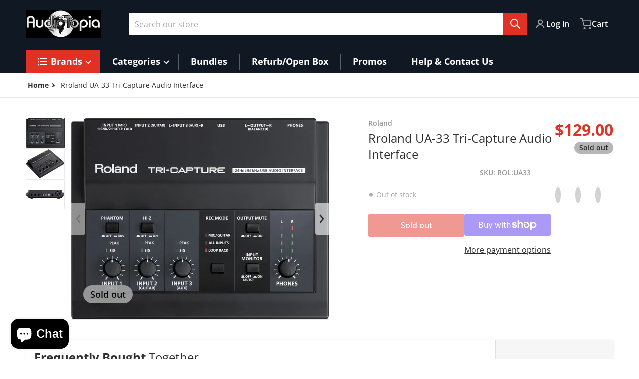

--- FILE ---
content_type: text/css
request_url: https://www.audiotopia.com/cdn/shop/t/4/assets/component-listing-grid.css?v=88842250935698873251724948657
body_size: 68
content:
@media (min-width: 768px){squama-item:hover,squama-item[data-focused]{z-index:20;overflow:visible}}squama-item .item-link{transition-property:color,background-color,border-color,text-decoration-color,fill,stroke,opacity,box-shadow,transform,filter,-webkit-backdrop-filter;transition-property:color,background-color,border-color,text-decoration-color,fill,stroke,opacity,box-shadow,transform,filter,backdrop-filter;transition-property:color,background-color,border-color,text-decoration-color,fill,stroke,opacity,box-shadow,transform,filter,backdrop-filter,-webkit-backdrop-filter;transition-timing-function:cubic-bezier(.4,0,.2,1);transition-duration:.15s}@media (min-width: 768px){squama-item:hover .item-link,squama-item[data-focused] .item-link{border-color:var(--color-foreground-10);--tw-shadow: 0 10px 15px -3px rgb(0 0 0 / .1), 0 4px 6px -4px rgb(0 0 0 / .1);--tw-shadow-colored: 0 10px 15px -3px var(--tw-shadow-color), 0 4px 6px -4px var(--tw-shadow-color);box-shadow:var(--tw-ring-offset-shadow, 0 0 #0000),var(--tw-ring-shadow, 0 0 #0000),var(--tw-shadow)}}@media (hover: hover){squama-item:hover .item-image__with-secondary img:first-child,squama-item:hover .item-image__with-secondary img+img+img,squama-item[data-focused] .item-image__with-secondary img{opacity:0}squama-item:hover .item-image__with-secondary img+img,squama-item:hover .item-image__with-secondary img.img_opacity_order,squama-item[data-focused] .item-image__with-secondary img+img{opacity:1}}squama-item:hover .item-title,squama-item[data-focused] .item-title{text-decoration-line:underline;text-underline-offset:1px}@media all and (min-width: 768px){squama-item:hover .item-title,squama-item[data-focused] .item-title{-webkit-line-clamp:initial}}[data-mode=grid] squama-item:after{content:"";display:none}@media (min-width: 768px){[data-mode=grid] squama-item:after{position:absolute;bottom:0;display:block;height:1rem;width:100%;background-image:linear-gradient(to bottom,var(--tw-gradient-stops));--tw-gradient-from: transparent var(--tw-gradient-from-position);--tw-gradient-to: rgb(0 0 0 / 0) var(--tw-gradient-to-position);--tw-gradient-stops: var(--tw-gradient-from), var(--tw-gradient-to);--tw-gradient-to: var(--color-background) var(--tw-gradient-to-position)}[data-mode=grid] squama-item:hover:after,[data-mode=grid] squama-item[data-focused]:after{display:none}}[data-mode=grid] squama-item[data-has-rating=true]{--grid-item--action-button__margin: -4rem 0 0}.slider--tablet squama-item:hover,.slider--tablet squama-item[data-focused]{overflow:hidden}@media (min-width: 990px){.slider--tablet squama-item:hover,.slider--tablet squama-item[data-focused]{overflow:visible}}@media (min-width: 768px){.slider--tablet squama-item:hover:after,.slider--tablet squama-item[data-focused]:after{display:block}}@media (min-width: 990px){.slider--tablet squama-item:hover:after,.slider--tablet squama-item[data-focused]:after{display:none}}@media all and (min-width: 768px){squama-item[data-status=ready] .item-actions-wrapper{display:block}}
/*# sourceMappingURL=/cdn/shop/t/4/assets/component-listing-grid.css.map?v=88842250935698873251724948657 */
